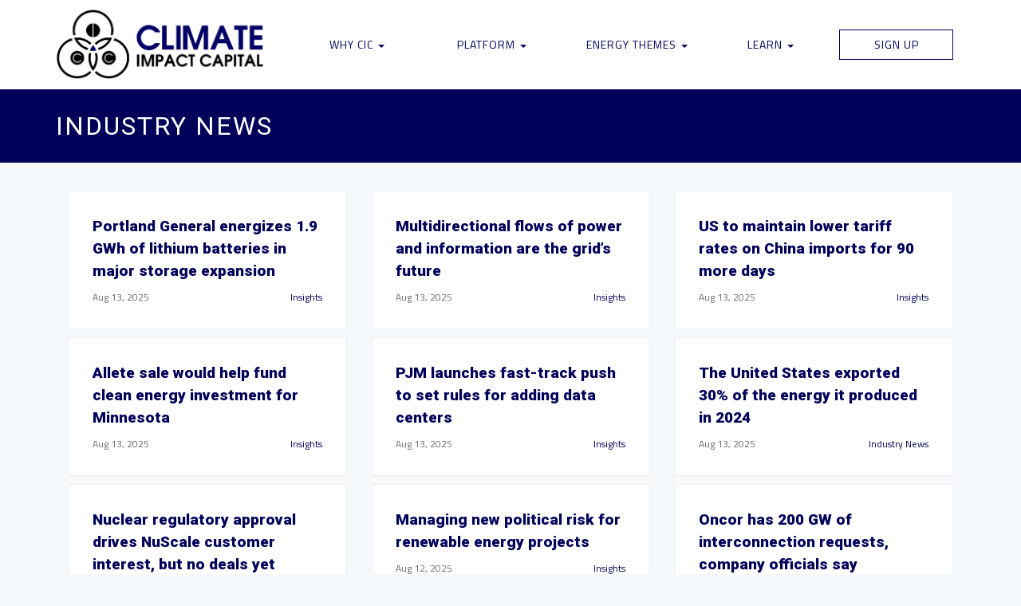

--- FILE ---
content_type: text/html; charset=UTF-8
request_url: https://climateimpactcapital.com/news/
body_size: 13692
content:
<!DOCTYPE html>
<!--[if IE 6]>
<html id="ie6" lang="en-US">
<![endif]-->
<!--[if IE 7]>
<html id="ie7" lang="en-US">
<![endif]-->
<!--[if IE 8]>
<html id="ie8" lang="en-US">
<![endif]-->
<!--[if !(IE 6) | !(IE 7) | !(IE 8)  ]><!-->
<html lang="en-US">
<!--<![endif]-->
<head>

<meta charset="UTF-8" />
<meta http-equiv="Content-Type" content="text/html; charset=utf-8" />
<meta name="Robots" content="index,follow,noarchive" /> 
<meta content="" name="keywords" /> 
 
<meta name="title" content="<br />
<b>Warning</b>:  Undefined variable $sitename in <b>/srv/users/serverpilot/apps/cic/public/wp-content/themes/cic/header.php</b> on line <b>24</b><br />
" />
<meta property="og:title" content="<br />
<b>Warning</b>:  Undefined variable $sitename in <b>/srv/users/serverpilot/apps/cic/public/wp-content/themes/cic/header.php</b> on line <b>25</b><br />
" /> 
<meta property="og:type" content="Website" /> 
<meta property="og:image" content="https://climateimpactcapital.com/wp-content/themes/cic/assets/favicon.jpg" /> 
<link rel="shortcut icon" href="https://climateimpactcapital.com/wp-content/themes/cic/assets/favicon.ico" type="image/x-icon" />
<meta name="viewport" content="width=device-width, initial-scale=1.0">
<meta name="apple-mobile-web-app-capable" content="yes" />

<link href="https://fonts.googleapis.com/css?family=Roboto:400,900|Titillium+Web:200,400,400i,700,700i&display=swap" rel="stylesheet"> 
<link rel="stylesheet" href="https://use.fontawesome.com/releases/v5.3.1/css/all.css" integrity="sha384-mzrmE5qonljUremFsqc01SB46JvROS7bZs3IO2EmfFsd15uHvIt+Y8vEf7N7fWAU" crossorigin="anonymous">
<link rel="stylesheet" href="https://use.fontawesome.com/releases/v5.3.1/css/all.css">
<link rel="stylesheet" href="https://use.fontawesome.com/releases/v5.3.1/css/v4-shims.css">
    
<title>Industry News - Climate Impact Capital</title>

<link rel="pingback" href="https://climateimpactcapital.com/xmlrpc.php" />
<!--[if lt IE 9]>
<script src="https://climateimpactcapital.com/wp-content/themes/twentysixteen/js/html5.js" type="text/javascript"></script>
<![endif]-->
<script>
(function(html){html.className = html.className.replace(/\bno-js\b/,'js')})(document.documentElement);
//# sourceURL=twentysixteen_javascript_detection
</script>
<meta name='robots' content='index, follow, max-image-preview:large, max-snippet:-1, max-video-preview:-1' />

	<!-- This site is optimized with the Yoast SEO plugin v26.8 - https://yoast.com/product/yoast-seo-wordpress/ -->
	<title>Industry News - Climate Impact Capital</title>
	<link rel="canonical" href="https://climateimpactcapital.com/news/" />
	<meta property="og:locale" content="en_US" />
	<meta property="og:type" content="article" />
	<meta property="og:title" content="Industry News - Climate Impact Capital" />
	<meta property="og:url" content="https://climateimpactcapital.com/news/" />
	<meta property="og:site_name" content="Climate Impact Capital" />
	<meta property="article:publisher" content="https://www.facebook.com/ClimateImpactCapital" />
	<meta property="article:modified_time" content="2016-08-29T14:39:10+00:00" />
	<meta name="twitter:card" content="summary_large_image" />
	<meta name="twitter:site" content="@cicinvest" />
	<script type="application/ld+json" class="yoast-schema-graph">{"@context":"https://schema.org","@graph":[{"@type":"WebPage","@id":"https://climateimpactcapital.com/news/","url":"https://climateimpactcapital.com/news/","name":"Industry News - Climate Impact Capital","isPartOf":{"@id":"https://climateimpactcapital.com/#website"},"datePublished":"2016-04-23T14:37:28+00:00","dateModified":"2016-08-29T14:39:10+00:00","breadcrumb":{"@id":"https://climateimpactcapital.com/news/#breadcrumb"},"inLanguage":"en-US","potentialAction":[{"@type":"ReadAction","target":["https://climateimpactcapital.com/news/"]}]},{"@type":"BreadcrumbList","@id":"https://climateimpactcapital.com/news/#breadcrumb","itemListElement":[{"@type":"ListItem","position":1,"name":"Home","item":"https://climateimpactcapital.com/"},{"@type":"ListItem","position":2,"name":"Industry News"}]},{"@type":"WebSite","@id":"https://climateimpactcapital.com/#website","url":"https://climateimpactcapital.com/","name":"Climate Impact Capital (CIC)","description":"The Next Generation of Impact Investing","publisher":{"@id":"https://climateimpactcapital.com/#organization"},"potentialAction":[{"@type":"SearchAction","target":{"@type":"EntryPoint","urlTemplate":"https://climateimpactcapital.com/?s={search_term_string}"},"query-input":{"@type":"PropertyValueSpecification","valueRequired":true,"valueName":"search_term_string"}}],"inLanguage":"en-US"},{"@type":"Organization","@id":"https://climateimpactcapital.com/#organization","name":"Climate Impact Capital, LLC","url":"https://climateimpactcapital.com/","logo":{"@type":"ImageObject","inLanguage":"en-US","@id":"https://climateimpactcapital.com/#/schema/logo/image/","url":"https://i0.wp.com/climateimpactcapital.com/wp-content/uploads/2020/05/cropped-CIC-Logo-Only.jpg?fit=512%2C512&ssl=1","contentUrl":"https://i0.wp.com/climateimpactcapital.com/wp-content/uploads/2020/05/cropped-CIC-Logo-Only.jpg?fit=512%2C512&ssl=1","width":512,"height":512,"caption":"Climate Impact Capital, LLC"},"image":{"@id":"https://climateimpactcapital.com/#/schema/logo/image/"},"sameAs":["https://www.facebook.com/ClimateImpactCapital","https://x.com/cicinvest","https://www.instagram.com/climateimpactcapital/","https://www.linkedin.com/company/climateimpactcapital","https://www.youtube.com/channel/UCoCB1yUBY6_RNeF42kR1oGg"]}]}</script>
	<!-- / Yoast SEO plugin. -->


<link rel='dns-prefetch' href='//stats.wp.com' />
<link rel='preconnect' href='//i0.wp.com' />
<link rel='preconnect' href='//c0.wp.com' />
<link rel="alternate" type="application/rss+xml" title="Climate Impact Capital &raquo; Feed" href="https://climateimpactcapital.com/feed/" />
<link rel="alternate" type="application/rss+xml" title="Climate Impact Capital &raquo; Comments Feed" href="https://climateimpactcapital.com/comments/feed/" />
<link rel="alternate" title="oEmbed (JSON)" type="application/json+oembed" href="https://climateimpactcapital.com/wp-json/oembed/1.0/embed?url=https%3A%2F%2Fclimateimpactcapital.com%2Fnews%2F" />
<link rel="alternate" title="oEmbed (XML)" type="text/xml+oembed" href="https://climateimpactcapital.com/wp-json/oembed/1.0/embed?url=https%3A%2F%2Fclimateimpactcapital.com%2Fnews%2F&#038;format=xml" />
<style id='wp-img-auto-sizes-contain-inline-css'>
img:is([sizes=auto i],[sizes^="auto," i]){contain-intrinsic-size:3000px 1500px}
/*# sourceURL=wp-img-auto-sizes-contain-inline-css */
</style>
<link rel='stylesheet' id='twentysixteen-jetpack-css' href='https://c0.wp.com/p/jetpack/15.4/modules/theme-tools/compat/twentysixteen.css' media='all' />
<style id='wp-emoji-styles-inline-css'>

	img.wp-smiley, img.emoji {
		display: inline !important;
		border: none !important;
		box-shadow: none !important;
		height: 1em !important;
		width: 1em !important;
		margin: 0 0.07em !important;
		vertical-align: -0.1em !important;
		background: none !important;
		padding: 0 !important;
	}
/*# sourceURL=wp-emoji-styles-inline-css */
</style>
<style id='wp-block-library-inline-css'>
:root{--wp-block-synced-color:#7a00df;--wp-block-synced-color--rgb:122,0,223;--wp-bound-block-color:var(--wp-block-synced-color);--wp-editor-canvas-background:#ddd;--wp-admin-theme-color:#007cba;--wp-admin-theme-color--rgb:0,124,186;--wp-admin-theme-color-darker-10:#006ba1;--wp-admin-theme-color-darker-10--rgb:0,107,160.5;--wp-admin-theme-color-darker-20:#005a87;--wp-admin-theme-color-darker-20--rgb:0,90,135;--wp-admin-border-width-focus:2px}@media (min-resolution:192dpi){:root{--wp-admin-border-width-focus:1.5px}}.wp-element-button{cursor:pointer}:root .has-very-light-gray-background-color{background-color:#eee}:root .has-very-dark-gray-background-color{background-color:#313131}:root .has-very-light-gray-color{color:#eee}:root .has-very-dark-gray-color{color:#313131}:root .has-vivid-green-cyan-to-vivid-cyan-blue-gradient-background{background:linear-gradient(135deg,#00d084,#0693e3)}:root .has-purple-crush-gradient-background{background:linear-gradient(135deg,#34e2e4,#4721fb 50%,#ab1dfe)}:root .has-hazy-dawn-gradient-background{background:linear-gradient(135deg,#faaca8,#dad0ec)}:root .has-subdued-olive-gradient-background{background:linear-gradient(135deg,#fafae1,#67a671)}:root .has-atomic-cream-gradient-background{background:linear-gradient(135deg,#fdd79a,#004a59)}:root .has-nightshade-gradient-background{background:linear-gradient(135deg,#330968,#31cdcf)}:root .has-midnight-gradient-background{background:linear-gradient(135deg,#020381,#2874fc)}:root{--wp--preset--font-size--normal:16px;--wp--preset--font-size--huge:42px}.has-regular-font-size{font-size:1em}.has-larger-font-size{font-size:2.625em}.has-normal-font-size{font-size:var(--wp--preset--font-size--normal)}.has-huge-font-size{font-size:var(--wp--preset--font-size--huge)}.has-text-align-center{text-align:center}.has-text-align-left{text-align:left}.has-text-align-right{text-align:right}.has-fit-text{white-space:nowrap!important}#end-resizable-editor-section{display:none}.aligncenter{clear:both}.items-justified-left{justify-content:flex-start}.items-justified-center{justify-content:center}.items-justified-right{justify-content:flex-end}.items-justified-space-between{justify-content:space-between}.screen-reader-text{border:0;clip-path:inset(50%);height:1px;margin:-1px;overflow:hidden;padding:0;position:absolute;width:1px;word-wrap:normal!important}.screen-reader-text:focus{background-color:#ddd;clip-path:none;color:#444;display:block;font-size:1em;height:auto;left:5px;line-height:normal;padding:15px 23px 14px;text-decoration:none;top:5px;width:auto;z-index:100000}html :where(.has-border-color){border-style:solid}html :where([style*=border-top-color]){border-top-style:solid}html :where([style*=border-right-color]){border-right-style:solid}html :where([style*=border-bottom-color]){border-bottom-style:solid}html :where([style*=border-left-color]){border-left-style:solid}html :where([style*=border-width]){border-style:solid}html :where([style*=border-top-width]){border-top-style:solid}html :where([style*=border-right-width]){border-right-style:solid}html :where([style*=border-bottom-width]){border-bottom-style:solid}html :where([style*=border-left-width]){border-left-style:solid}html :where(img[class*=wp-image-]){height:auto;max-width:100%}:where(figure){margin:0 0 1em}html :where(.is-position-sticky){--wp-admin--admin-bar--position-offset:var(--wp-admin--admin-bar--height,0px)}@media screen and (max-width:600px){html :where(.is-position-sticky){--wp-admin--admin-bar--position-offset:0px}}

/*# sourceURL=wp-block-library-inline-css */
</style><style id='global-styles-inline-css'>
:root{--wp--preset--aspect-ratio--square: 1;--wp--preset--aspect-ratio--4-3: 4/3;--wp--preset--aspect-ratio--3-4: 3/4;--wp--preset--aspect-ratio--3-2: 3/2;--wp--preset--aspect-ratio--2-3: 2/3;--wp--preset--aspect-ratio--16-9: 16/9;--wp--preset--aspect-ratio--9-16: 9/16;--wp--preset--color--black: #000000;--wp--preset--color--cyan-bluish-gray: #abb8c3;--wp--preset--color--white: #fff;--wp--preset--color--pale-pink: #f78da7;--wp--preset--color--vivid-red: #cf2e2e;--wp--preset--color--luminous-vivid-orange: #ff6900;--wp--preset--color--luminous-vivid-amber: #fcb900;--wp--preset--color--light-green-cyan: #7bdcb5;--wp--preset--color--vivid-green-cyan: #00d084;--wp--preset--color--pale-cyan-blue: #8ed1fc;--wp--preset--color--vivid-cyan-blue: #0693e3;--wp--preset--color--vivid-purple: #9b51e0;--wp--preset--color--dark-gray: #1a1a1a;--wp--preset--color--medium-gray: #686868;--wp--preset--color--light-gray: #e5e5e5;--wp--preset--color--blue-gray: #4d545c;--wp--preset--color--bright-blue: #007acc;--wp--preset--color--light-blue: #9adffd;--wp--preset--color--dark-brown: #402b30;--wp--preset--color--medium-brown: #774e24;--wp--preset--color--dark-red: #640c1f;--wp--preset--color--bright-red: #ff675f;--wp--preset--color--yellow: #ffef8e;--wp--preset--gradient--vivid-cyan-blue-to-vivid-purple: linear-gradient(135deg,rgb(6,147,227) 0%,rgb(155,81,224) 100%);--wp--preset--gradient--light-green-cyan-to-vivid-green-cyan: linear-gradient(135deg,rgb(122,220,180) 0%,rgb(0,208,130) 100%);--wp--preset--gradient--luminous-vivid-amber-to-luminous-vivid-orange: linear-gradient(135deg,rgb(252,185,0) 0%,rgb(255,105,0) 100%);--wp--preset--gradient--luminous-vivid-orange-to-vivid-red: linear-gradient(135deg,rgb(255,105,0) 0%,rgb(207,46,46) 100%);--wp--preset--gradient--very-light-gray-to-cyan-bluish-gray: linear-gradient(135deg,rgb(238,238,238) 0%,rgb(169,184,195) 100%);--wp--preset--gradient--cool-to-warm-spectrum: linear-gradient(135deg,rgb(74,234,220) 0%,rgb(151,120,209) 20%,rgb(207,42,186) 40%,rgb(238,44,130) 60%,rgb(251,105,98) 80%,rgb(254,248,76) 100%);--wp--preset--gradient--blush-light-purple: linear-gradient(135deg,rgb(255,206,236) 0%,rgb(152,150,240) 100%);--wp--preset--gradient--blush-bordeaux: linear-gradient(135deg,rgb(254,205,165) 0%,rgb(254,45,45) 50%,rgb(107,0,62) 100%);--wp--preset--gradient--luminous-dusk: linear-gradient(135deg,rgb(255,203,112) 0%,rgb(199,81,192) 50%,rgb(65,88,208) 100%);--wp--preset--gradient--pale-ocean: linear-gradient(135deg,rgb(255,245,203) 0%,rgb(182,227,212) 50%,rgb(51,167,181) 100%);--wp--preset--gradient--electric-grass: linear-gradient(135deg,rgb(202,248,128) 0%,rgb(113,206,126) 100%);--wp--preset--gradient--midnight: linear-gradient(135deg,rgb(2,3,129) 0%,rgb(40,116,252) 100%);--wp--preset--font-size--small: 13px;--wp--preset--font-size--medium: 20px;--wp--preset--font-size--large: 36px;--wp--preset--font-size--x-large: 42px;--wp--preset--spacing--20: 0.44rem;--wp--preset--spacing--30: 0.67rem;--wp--preset--spacing--40: 1rem;--wp--preset--spacing--50: 1.5rem;--wp--preset--spacing--60: 2.25rem;--wp--preset--spacing--70: 3.38rem;--wp--preset--spacing--80: 5.06rem;--wp--preset--shadow--natural: 6px 6px 9px rgba(0, 0, 0, 0.2);--wp--preset--shadow--deep: 12px 12px 50px rgba(0, 0, 0, 0.4);--wp--preset--shadow--sharp: 6px 6px 0px rgba(0, 0, 0, 0.2);--wp--preset--shadow--outlined: 6px 6px 0px -3px rgb(255, 255, 255), 6px 6px rgb(0, 0, 0);--wp--preset--shadow--crisp: 6px 6px 0px rgb(0, 0, 0);}:where(.is-layout-flex){gap: 0.5em;}:where(.is-layout-grid){gap: 0.5em;}body .is-layout-flex{display: flex;}.is-layout-flex{flex-wrap: wrap;align-items: center;}.is-layout-flex > :is(*, div){margin: 0;}body .is-layout-grid{display: grid;}.is-layout-grid > :is(*, div){margin: 0;}:where(.wp-block-columns.is-layout-flex){gap: 2em;}:where(.wp-block-columns.is-layout-grid){gap: 2em;}:where(.wp-block-post-template.is-layout-flex){gap: 1.25em;}:where(.wp-block-post-template.is-layout-grid){gap: 1.25em;}.has-black-color{color: var(--wp--preset--color--black) !important;}.has-cyan-bluish-gray-color{color: var(--wp--preset--color--cyan-bluish-gray) !important;}.has-white-color{color: var(--wp--preset--color--white) !important;}.has-pale-pink-color{color: var(--wp--preset--color--pale-pink) !important;}.has-vivid-red-color{color: var(--wp--preset--color--vivid-red) !important;}.has-luminous-vivid-orange-color{color: var(--wp--preset--color--luminous-vivid-orange) !important;}.has-luminous-vivid-amber-color{color: var(--wp--preset--color--luminous-vivid-amber) !important;}.has-light-green-cyan-color{color: var(--wp--preset--color--light-green-cyan) !important;}.has-vivid-green-cyan-color{color: var(--wp--preset--color--vivid-green-cyan) !important;}.has-pale-cyan-blue-color{color: var(--wp--preset--color--pale-cyan-blue) !important;}.has-vivid-cyan-blue-color{color: var(--wp--preset--color--vivid-cyan-blue) !important;}.has-vivid-purple-color{color: var(--wp--preset--color--vivid-purple) !important;}.has-black-background-color{background-color: var(--wp--preset--color--black) !important;}.has-cyan-bluish-gray-background-color{background-color: var(--wp--preset--color--cyan-bluish-gray) !important;}.has-white-background-color{background-color: var(--wp--preset--color--white) !important;}.has-pale-pink-background-color{background-color: var(--wp--preset--color--pale-pink) !important;}.has-vivid-red-background-color{background-color: var(--wp--preset--color--vivid-red) !important;}.has-luminous-vivid-orange-background-color{background-color: var(--wp--preset--color--luminous-vivid-orange) !important;}.has-luminous-vivid-amber-background-color{background-color: var(--wp--preset--color--luminous-vivid-amber) !important;}.has-light-green-cyan-background-color{background-color: var(--wp--preset--color--light-green-cyan) !important;}.has-vivid-green-cyan-background-color{background-color: var(--wp--preset--color--vivid-green-cyan) !important;}.has-pale-cyan-blue-background-color{background-color: var(--wp--preset--color--pale-cyan-blue) !important;}.has-vivid-cyan-blue-background-color{background-color: var(--wp--preset--color--vivid-cyan-blue) !important;}.has-vivid-purple-background-color{background-color: var(--wp--preset--color--vivid-purple) !important;}.has-black-border-color{border-color: var(--wp--preset--color--black) !important;}.has-cyan-bluish-gray-border-color{border-color: var(--wp--preset--color--cyan-bluish-gray) !important;}.has-white-border-color{border-color: var(--wp--preset--color--white) !important;}.has-pale-pink-border-color{border-color: var(--wp--preset--color--pale-pink) !important;}.has-vivid-red-border-color{border-color: var(--wp--preset--color--vivid-red) !important;}.has-luminous-vivid-orange-border-color{border-color: var(--wp--preset--color--luminous-vivid-orange) !important;}.has-luminous-vivid-amber-border-color{border-color: var(--wp--preset--color--luminous-vivid-amber) !important;}.has-light-green-cyan-border-color{border-color: var(--wp--preset--color--light-green-cyan) !important;}.has-vivid-green-cyan-border-color{border-color: var(--wp--preset--color--vivid-green-cyan) !important;}.has-pale-cyan-blue-border-color{border-color: var(--wp--preset--color--pale-cyan-blue) !important;}.has-vivid-cyan-blue-border-color{border-color: var(--wp--preset--color--vivid-cyan-blue) !important;}.has-vivid-purple-border-color{border-color: var(--wp--preset--color--vivid-purple) !important;}.has-vivid-cyan-blue-to-vivid-purple-gradient-background{background: var(--wp--preset--gradient--vivid-cyan-blue-to-vivid-purple) !important;}.has-light-green-cyan-to-vivid-green-cyan-gradient-background{background: var(--wp--preset--gradient--light-green-cyan-to-vivid-green-cyan) !important;}.has-luminous-vivid-amber-to-luminous-vivid-orange-gradient-background{background: var(--wp--preset--gradient--luminous-vivid-amber-to-luminous-vivid-orange) !important;}.has-luminous-vivid-orange-to-vivid-red-gradient-background{background: var(--wp--preset--gradient--luminous-vivid-orange-to-vivid-red) !important;}.has-very-light-gray-to-cyan-bluish-gray-gradient-background{background: var(--wp--preset--gradient--very-light-gray-to-cyan-bluish-gray) !important;}.has-cool-to-warm-spectrum-gradient-background{background: var(--wp--preset--gradient--cool-to-warm-spectrum) !important;}.has-blush-light-purple-gradient-background{background: var(--wp--preset--gradient--blush-light-purple) !important;}.has-blush-bordeaux-gradient-background{background: var(--wp--preset--gradient--blush-bordeaux) !important;}.has-luminous-dusk-gradient-background{background: var(--wp--preset--gradient--luminous-dusk) !important;}.has-pale-ocean-gradient-background{background: var(--wp--preset--gradient--pale-ocean) !important;}.has-electric-grass-gradient-background{background: var(--wp--preset--gradient--electric-grass) !important;}.has-midnight-gradient-background{background: var(--wp--preset--gradient--midnight) !important;}.has-small-font-size{font-size: var(--wp--preset--font-size--small) !important;}.has-medium-font-size{font-size: var(--wp--preset--font-size--medium) !important;}.has-large-font-size{font-size: var(--wp--preset--font-size--large) !important;}.has-x-large-font-size{font-size: var(--wp--preset--font-size--x-large) !important;}
/*# sourceURL=global-styles-inline-css */
</style>

<style id='classic-theme-styles-inline-css'>
/*! This file is auto-generated */
.wp-block-button__link{color:#fff;background-color:#32373c;border-radius:9999px;box-shadow:none;text-decoration:none;padding:calc(.667em + 2px) calc(1.333em + 2px);font-size:1.125em}.wp-block-file__button{background:#32373c;color:#fff;text-decoration:none}
/*# sourceURL=/wp-includes/css/classic-themes.min.css */
</style>
<link rel='stylesheet' id='twentysixteen-fonts-css' href='https://climateimpactcapital.com/wp-content/themes/twentysixteen/fonts/merriweather-plus-montserrat-plus-inconsolata.css?ver=20230328' media='all' />
<link rel='stylesheet' id='genericons-css' href='https://c0.wp.com/p/jetpack/15.4/_inc/genericons/genericons/genericons.css' media='all' />
<link rel='stylesheet' id='twentysixteen-style-css' href='https://climateimpactcapital.com/wp-content/themes/cic/style.css?ver=20251202' media='all' />
<link rel='stylesheet' id='twentysixteen-block-style-css' href='https://climateimpactcapital.com/wp-content/themes/twentysixteen/css/blocks.css?ver=20240817' media='all' />
<script src="https://c0.wp.com/c/6.9/wp-includes/js/jquery/jquery.min.js" id="jquery-core-js"></script>
<script src="https://c0.wp.com/c/6.9/wp-includes/js/jquery/jquery-migrate.min.js" id="jquery-migrate-js"></script>
<script id="twentysixteen-script-js-extra">
var screenReaderText = {"expand":"expand child menu","collapse":"collapse child menu"};
//# sourceURL=twentysixteen-script-js-extra
</script>
<script src="https://climateimpactcapital.com/wp-content/themes/twentysixteen/js/functions.js?ver=20230629" id="twentysixteen-script-js" defer data-wp-strategy="defer"></script>
<link rel="https://api.w.org/" href="https://climateimpactcapital.com/wp-json/" /><link rel="alternate" title="JSON" type="application/json" href="https://climateimpactcapital.com/wp-json/wp/v2/pages/29" /><link rel="EditURI" type="application/rsd+xml" title="RSD" href="https://climateimpactcapital.com/xmlrpc.php?rsd" />
<meta name="generator" content="WordPress 6.9" />
<link rel='shortlink' href='https://climateimpactcapital.com/?p=29' />
<script>document.documentElement.className += " js";</script>
	<style>img#wpstats{display:none}</style>
		<link rel="icon" href="https://i0.wp.com/climateimpactcapital.com/wp-content/uploads/2020/05/cropped-CIC-Logo-Only.jpg?fit=32%2C32&#038;ssl=1" sizes="32x32" />
<link rel="icon" href="https://i0.wp.com/climateimpactcapital.com/wp-content/uploads/2020/05/cropped-CIC-Logo-Only.jpg?fit=192%2C192&#038;ssl=1" sizes="192x192" />
<link rel="apple-touch-icon" href="https://i0.wp.com/climateimpactcapital.com/wp-content/uploads/2020/05/cropped-CIC-Logo-Only.jpg?fit=180%2C180&#038;ssl=1" />
<meta name="msapplication-TileImage" content="https://i0.wp.com/climateimpactcapital.com/wp-content/uploads/2020/05/cropped-CIC-Logo-Only.jpg?fit=270%2C270&#038;ssl=1" />
		<style id="wp-custom-css">
			.frm_hidden, .frm_screen_reader, .frm_verify {display: none;}

.bizplan-nav .navbar .nav .more-indicator {display: block !important;}

.with_frm_style .frm_form_field.newline {clear: both !important}		</style>
		
<link rel="stylesheet" href="https://climateimpactcapital.com/wp-content/themes/cic/lib/css/local.css?ver=1.1.5" media="all">
<script async src="https://www.googletagmanager.com/gtag/js?id=UA-83951572-1"></script>
<script>
  window.dataLayer = window.dataLayer || [];
  function gtag(){dataLayer.push(arguments);}
  gtag('js', new Date());
 
  gtag('config', 'UA-83951572-1');
</script>
</head>

<body class="wp-singular page-template page-template-page-news page-template-page-news-php page page-id-29 wp-embed-responsive wp-theme-twentysixteen wp-child-theme-cic inner-page page-news news group-blog no-sidebar">
	<div class="pageWrapper">
		<div id="page" class="">
			<header role="banner" class="sticky-header">
				<hgroup class="top-menu">
					<div class="container">
						<div class="row">
							<div class="rm-table">
								<div class="rm-table-row">
									<div class="col-md-3 col-xs-4">
										<a class="sitelogo" href="https://climateimpactcapital.com/" title="Climate Impact Capital">
											<img class="home" src="https://climateimpactcapital.com/wp-content/uploads/2020/02/cic-logo-white.png" alt="Climate Impact Capital" title="Climate Impact Capital" />
											<img class="home-alt" src="https://climateimpactcapital.com/wp-content/themes/cic/assets/images/cic-logo.png" alt="Climate Impact Capital" title="Climate Impact Capital" />
										</a>
									</div>
									<div class="col-md-9 col-xs-8">									
										<div class="nav-menu">
											<div class="container-fluid">
												<nav class="navbar navbar-default" role="navigation">
													<div class="inner">
														<div class="navbar-header">
															<button class="navbar-toggle" type="button" data-toggle="collapse" data-target=".navbar-collapse">
																<span class="sr-only">Toggle navigation</span>
																<span class="icon-bar"></span>
																<span class="icon-bar"></span>
																<span class="icon-bar"></span>
															</button>
														</div>
														<div class="collapse navbar-collapse">
															<ul id="main-nav" class="nav nav-justified">
																<li id="menu-item-2811" class="menu-item menu-item-type-custom menu-item-object-custom menu-item-has-children dropdown menu-item-2811"><a href="#" class="dropdown-toggle" data-toggle="dropdown">Why CIC <b class="caret"></b></a>
<ul class="dropdown-menu">
	<li id="menu-item-149" class="menu-item menu-item-type-post_type menu-item-object-page menu-item-149"><a href="https://climateimpactcapital.com/impact-investing/">Impact Investing</a></li>
	<li id="menu-item-2810" class="menu-item menu-item-type-post_type menu-item-object-page menu-item-2810"><a href="https://climateimpactcapital.com/our-story/">Our Story</a></li>
	<li id="menu-item-52734" class="menu-item menu-item-type-post_type menu-item-object-page menu-item-52734"><a href="https://climateimpactcapital.com/riskframe/">CIC Risk Management Framework</a></li>
	<li id="menu-item-2809" class="menu-item menu-item-type-post_type menu-item-object-page menu-item-2809"><a href="https://climateimpactcapital.com/our-team/">Team CIC</a></li>
</ul>
</li>
<li id="menu-item-148" class="menu-item menu-item-type-post_type menu-item-object-page menu-item-has-children dropdown menu-item-148"><a href="https://climateimpactcapital.com/platform/" class="dropdown-toggle" data-toggle="dropdown">Platform <b class="caret"></b></a>
<ul class="dropdown-menu">
	<li id="menu-item-52727" class="menu-item menu-item-type-post_type menu-item-object-page menu-item-52727"><a href="https://climateimpactcapital.com/venture-as-a-service/">Venture as a Service</a></li>
	<li id="menu-item-52726" class="menu-item menu-item-type-post_type menu-item-object-page menu-item-52726"><a href="https://climateimpactcapital.com/cic-spv-framework/">CIC SPV Framework</a></li>
	<li id="menu-item-53241" class="menu-item menu-item-type-post_type menu-item-object-page menu-item-53241"><a href="https://climateimpactcapital.com/platform/cic-portfolio/">CIC Portfolio</a></li>
	<li id="menu-item-52728" class="menu-item menu-item-type-post_type menu-item-object-page menu-item-52728"><a href="https://climateimpactcapital.com/platform/cic-energy/">CIC Energy</a></li>
</ul>
</li>
<li id="menu-item-47045" class="menu-item menu-item-type-post_type menu-item-object-page menu-item-has-children dropdown menu-item-47045"><a href="https://climateimpactcapital.com/opportunities/" class="dropdown-toggle" data-toggle="dropdown">Energy Themes <b class="caret"></b></a>
<ul class="dropdown-menu">
	<li id="menu-item-47060" class="menu-item menu-item-type-post_type menu-item-object-page menu-item-47060"><a href="https://climateimpactcapital.com/opportunities/oil-gas/">Oil &#038; Gas</a></li>
	<li id="menu-item-47059" class="menu-item menu-item-type-post_type menu-item-object-page menu-item-47059"><a href="https://climateimpactcapital.com/opportunities/power-utilities/">Power &#038; Utilities</a></li>
</ul>
</li>
<li id="menu-item-184" class="menu-item menu-item-type-post_type menu-item-object-page current-menu-ancestor current-menu-parent current_page_parent current_page_ancestor menu-item-has-children dropdown active menu-item-184"><a href="https://climateimpactcapital.com/learn/" class="dropdown-toggle" data-toggle="dropdown">Learn <b class="caret"></b></a>
<ul class="dropdown-menu">
	<li id="menu-item-49089" class="menu-item menu-item-type-custom menu-item-object-custom menu-item-49089"><a href="https://climateimpactcapital.com/cic-media/">Media</a></li>
	<li id="menu-item-187" class="menu-item menu-item-type-post_type menu-item-object-page menu-item-187"><a href="https://climateimpactcapital.com/learn/articles/">CIC Insights</a></li>
	<li id="menu-item-709" class="menu-item menu-item-type-post_type menu-item-object-page current-menu-item page_item page-item-29 current_page_item active menu-item-709"><a href="https://climateimpactcapital.com/news/">Industry News</a></li>
</ul>
</li>
<li id="menu-item-150" class="boxed insights-modal menu-item menu-item-type-custom menu-item-object-custom menu-item-150"><a title="Signup for Digitech Insights" href="#">Sign Up</a></li>
															</ul>
														</div><!--/.nav-collapse -->
													</div>
												</nav>
											</div>
										</div>
									</div>
								</div>
							</div>
						</div>
					</div>
				</hgroup>
			</header><!-- #branding -->
						<div id="main" class="page">
							<div class="content-wrapper">

<div id="main-content" class="main-content">
	<header class="page-header">
		<div class="container">
			<h1 class="entry-title">Industry News</h1>
		</div>
	</header>

	<div id="primary" class="container">
		<div id="content" class="news-content" role="main">
			<div class="row">
            <div class="col-md-4">
    <div class="card newsitem">
        <article id="post-56913" class="post-56913 newsfeed type-newsfeed status-publish hentry category-insights insights">
            <div class="post-content">
                <header class="entry-header">
                    <h1 class="entry-title"><a href="https://climateimpactcapital.com/newsfeed/portland-general-energizes-1-9-gwh-of-lithium-batteries-in-major-storage-expansion/" rel="bookmark">Portland General energizes 1.9 GWh of lithium batteries in major storage expansion</a></h1>                </header><!-- .entry-header -->
                <div class="entry-content">
                    <div>
<figure>
<div></div>
</figure>
<p>The Seaside, Sundial and Constable battery projects bring the Oregon utility’s large-scale storage capacity from 17 MW to 492 MW.</p>
</div>
                </div><!-- .entry-content -->
                <footer class="news-footer">
                    <div class="entry-meta">
                        <span class="dated-posted">Aug 13, 2025</span>
                                                <span class="cat-links"><a href="https://climateimpactcapital.com/category/insights/" rel="category tag">Insights</a></span>
                                            </div>
                </footer>
            </div>
        </article><!-- #post-## -->
    </div>
</div><div class="col-md-4">
    <div class="card newsitem">
        <article id="post-56912" class="post-56912 newsfeed type-newsfeed status-publish hentry category-insights insights">
            <div class="post-content">
                <header class="entry-header">
                    <h1 class="entry-title"><a href="https://climateimpactcapital.com/newsfeed/multidirectional-flows-of-power-and-information-are-the-grids-future/" rel="bookmark">Multidirectional flows of power and information are the grid’s future</a></h1>                </header><!-- .entry-header -->
                <div class="entry-content">
                    <div>
<figure>
<div></div>
</figure>
<p>In the frenzy to meet rising energy demand, utilities and others often overlook the value of power system innovations, industry participants say.</p>
</div>
                </div><!-- .entry-content -->
                <footer class="news-footer">
                    <div class="entry-meta">
                        <span class="dated-posted">Aug 13, 2025</span>
                                                <span class="cat-links"><a href="https://climateimpactcapital.com/category/insights/" rel="category tag">Insights</a></span>
                                            </div>
                </footer>
            </div>
        </article><!-- #post-## -->
    </div>
</div><div class="col-md-4">
    <div class="card newsitem">
        <article id="post-56911" class="post-56911 newsfeed type-newsfeed status-publish hentry category-insights insights">
            <div class="post-content">
                <header class="entry-header">
                    <h1 class="entry-title"><a href="https://climateimpactcapital.com/newsfeed/us-to-maintain-lower-tariff-rates-on-china-imports-for-90-more-days/" rel="bookmark">US to maintain lower tariff rates on China imports for 90 more days</a></h1>                </header><!-- .entry-header -->
                <div class="entry-content">
                    <div>
<figure>
<div></div>
</figure>
<p>China also extended its suspension of additional retaliatory duties against U.S. goods, maintaining current rates until November.</p>
</div>
                </div><!-- .entry-content -->
                <footer class="news-footer">
                    <div class="entry-meta">
                        <span class="dated-posted">Aug 13, 2025</span>
                                                <span class="cat-links"><a href="https://climateimpactcapital.com/category/insights/" rel="category tag">Insights</a></span>
                                            </div>
                </footer>
            </div>
        </article><!-- #post-## -->
    </div>
</div></div><div class="row"><div class="col-md-4">
    <div class="card newsitem">
        <article id="post-56910" class="post-56910 newsfeed type-newsfeed status-publish hentry category-insights insights">
            <div class="post-content">
                <header class="entry-header">
                    <h1 class="entry-title"><a href="https://climateimpactcapital.com/newsfeed/allete-sale-would-help-fund-clean-energy-investment-for-minnesota/" rel="bookmark">Allete sale would help fund clean energy investment for Minnesota</a></h1>                </header><!-- .entry-header -->
                <div class="entry-content">
                    <div>
<figure>
<div></div>
</figure>
<p>The proposed sale would inject a massive infusion of private capital into Minnesota Power, capital guided by a long-term perspective rather than short-term market pressures.</p>
</div>
                </div><!-- .entry-content -->
                <footer class="news-footer">
                    <div class="entry-meta">
                        <span class="dated-posted">Aug 13, 2025</span>
                                                <span class="cat-links"><a href="https://climateimpactcapital.com/category/insights/" rel="category tag">Insights</a></span>
                                            </div>
                </footer>
            </div>
        </article><!-- #post-## -->
    </div>
</div><div class="col-md-4">
    <div class="card newsitem">
        <article id="post-56909" class="post-56909 newsfeed type-newsfeed status-publish hentry category-insights insights">
            <div class="post-content">
                <header class="entry-header">
                    <h1 class="entry-title"><a href="https://climateimpactcapital.com/newsfeed/pjm-launches-fast-track-push-to-set-rules-for-adding-data-centers/" rel="bookmark">PJM launches fast-track push to set rules for adding data centers</a></h1>                </header><!-- .entry-header -->
                <div class="entry-content">
                    <div>
<figure>
<div></div>
</figure>
<p>Amid surging data center development, PJM stakeholders will explore options for adding large loads to the grid without threatening reliability. PJM aims to file a proposal at FERC by the end of the year.</p>
</div>
                </div><!-- .entry-content -->
                <footer class="news-footer">
                    <div class="entry-meta">
                        <span class="dated-posted">Aug 13, 2025</span>
                                                <span class="cat-links"><a href="https://climateimpactcapital.com/category/insights/" rel="category tag">Insights</a></span>
                                            </div>
                </footer>
            </div>
        </article><!-- #post-## -->
    </div>
</div><div class="col-md-4">
    <div class="card newsitem">
        <article id="post-56908" class="post-56908 newsfeed type-newsfeed status-publish hentry category-industry-news industry-news">
            <div class="post-content">
                <header class="entry-header">
                    <h1 class="entry-title"><a href="https://climateimpactcapital.com/newsfeed/the-united-states-exported-30-of-the-energy-it-produced-in-2024/" rel="bookmark">The United States exported 30% of the energy it produced in 2024</a></h1>                </header><!-- .entry-header -->
                <div class="entry-content">
                    <div>In 2024, the United States exported about 30% of its domestic primary energy production. This percentage has grown considerably in recent decades, according to data in our Monthly Energy Review. Nearly all of the exports were fossil fuels destined for other countries in North America, Europe, or Asia.</div>
                </div><!-- .entry-content -->
                <footer class="news-footer">
                    <div class="entry-meta">
                        <span class="dated-posted">Aug 13, 2025</span>
                                                <span class="cat-links"><a href="https://climateimpactcapital.com/category/industry-news/" rel="category tag">Industry News</a></span>
                                            </div>
                </footer>
            </div>
        </article><!-- #post-## -->
    </div>
</div></div><div class="row"><div class="col-md-4">
    <div class="card newsitem">
        <article id="post-56907" class="post-56907 newsfeed type-newsfeed status-publish hentry category-insights insights">
            <div class="post-content">
                <header class="entry-header">
                    <h1 class="entry-title"><a href="https://climateimpactcapital.com/newsfeed/nuclear-regulatory-approval-drives-nuscale-customer-interest-but-no-deals-yet/" rel="bookmark">Nuclear regulatory approval drives NuScale customer interest, but no deals yet</a></h1>                </header><!-- .entry-header -->
                <div class="entry-content">
                    <div>
<p>Having the only U.S. Nuclear Regulatory Commission-approved small modular reactor, plus broader regulatory tailwinds for nuclear energy, could help NuScale land “hard contracts” by year’s end, company executives said.</p>
</div>
                </div><!-- .entry-content -->
                <footer class="news-footer">
                    <div class="entry-meta">
                        <span class="dated-posted">Aug 12, 2025</span>
                                                <span class="cat-links"><a href="https://climateimpactcapital.com/category/insights/" rel="category tag">Insights</a></span>
                                            </div>
                </footer>
            </div>
        </article><!-- #post-## -->
    </div>
</div><div class="col-md-4">
    <div class="card newsitem">
        <article id="post-56906" class="post-56906 newsfeed type-newsfeed status-publish hentry category-insights insights">
            <div class="post-content">
                <header class="entry-header">
                    <h1 class="entry-title"><a href="https://climateimpactcapital.com/newsfeed/managing-new-political-risk-for-renewable-energy-projects/" rel="bookmark">Managing new political risk for renewable energy projects</a></h1>                </header><!-- .entry-header -->
                <div class="entry-content">
                    <div>
<figure>
<div></div>
</figure>
<p>Clean energy developers face multiple risks from the Trump administration — but there are pathways for easing them.</p>
</div>
                </div><!-- .entry-content -->
                <footer class="news-footer">
                    <div class="entry-meta">
                        <span class="dated-posted">Aug 12, 2025</span>
                                                <span class="cat-links"><a href="https://climateimpactcapital.com/category/insights/" rel="category tag">Insights</a></span>
                                            </div>
                </footer>
            </div>
        </article><!-- #post-## -->
    </div>
</div><div class="col-md-4">
    <div class="card newsitem">
        <article id="post-56905" class="post-56905 newsfeed type-newsfeed status-publish hentry category-insights insights">
            <div class="post-content">
                <header class="entry-header">
                    <h1 class="entry-title"><a href="https://climateimpactcapital.com/newsfeed/oncor-has-200-gw-of-interconnection-requests-company-officials-say/" rel="bookmark">Oncor has 200 GW of interconnection requests, company officials say</a></h1>                </header><!-- .entry-header -->
                <div class="entry-content">
                    <div>
<figure>
<div></div>
</figure>
<p>About 20% of the potential demand has signed contracts or is considered “high-confidence load,” CEO Allen Nye said.</p>
</div>
                </div><!-- .entry-content -->
                <footer class="news-footer">
                    <div class="entry-meta">
                        <span class="dated-posted">Aug 12, 2025</span>
                                                <span class="cat-links"><a href="https://climateimpactcapital.com/category/insights/" rel="category tag">Insights</a></span>
                                            </div>
                </footer>
            </div>
        </article><!-- #post-## -->
    </div>
</div></div><div class="row"><div class="col-md-4">
    <div class="card newsitem">
        <article id="post-56904" class="post-56904 newsfeed type-newsfeed status-publish hentry category-insights insights">
            <div class="post-content">
                <header class="entry-header">
                    <h1 class="entry-title"><a href="https://climateimpactcapital.com/newsfeed/fercs-christie-steps-down-leaving-agency-with-three-members/" rel="bookmark">FERC’s Christie steps down, leaving agency with three members</a></h1>                </header><!-- .entry-header -->
                <div class="entry-content">
                    <div>
<figure>
<div></div>
</figure>
<p>The White House plans to name Commissioner David Rosner, a Democrat, as interim chairman, according to reports. One former FERC official speculated that the administration wants a majority that will support colocating data centers at power plants.</p>
</div>
                </div><!-- .entry-content -->
                <footer class="news-footer">
                    <div class="entry-meta">
                        <span class="dated-posted">Aug 12, 2025</span>
                                                <span class="cat-links"><a href="https://climateimpactcapital.com/category/insights/" rel="category tag">Insights</a></span>
                                            </div>
                </footer>
            </div>
        </article><!-- #post-## -->
    </div>
</div><div class="col-md-4">
    <div class="card newsitem">
        <article id="post-56903" class="post-56903 newsfeed type-newsfeed status-publish hentry category-insights insights">
            <div class="post-content">
                <header class="entry-header">
                    <h1 class="entry-title"><a href="https://climateimpactcapital.com/newsfeed/how-to-avoid-the-utility-software-money-pit/" rel="bookmark">How to avoid the utility software money pit</a></h1>                </header><!-- .entry-header -->
                <div class="entry-content">
                    <div>
<p>Utilities are overspending on software that underdelivers. Learn why flashy DERMS deals fail, and how smarter procurement can protect the grid and ratepayers.</p>
</div>
                </div><!-- .entry-content -->
                <footer class="news-footer">
                    <div class="entry-meta">
                        <span class="dated-posted">Aug 12, 2025</span>
                                                <span class="cat-links"><a href="https://climateimpactcapital.com/category/insights/" rel="category tag">Insights</a></span>
                                            </div>
                </footer>
            </div>
        </article><!-- #post-## -->
    </div>
</div><div class="col-md-4">
    <div class="card newsitem">
        <article id="post-56902" class="post-56902 newsfeed type-newsfeed status-publish hentry category-industry-news industry-news">
            <div class="post-content">
                <header class="entry-header">
                    <h1 class="entry-title"><a href="https://climateimpactcapital.com/newsfeed/five-countries-account-for-71-of-the-worlds-nuclear-generation-capacity/" rel="bookmark">Five countries account for 71% of the world&#8217;s nuclear generation capacity</a></h1>                </header><!-- .entry-header -->
                <div class="entry-content">
                    <div>Five countries account for more than two-thirds of the world&#8217;s total nuclear electricity generation capacity. The United States has the most capacity, followed by France, China, Russia, and South Korea, based on International Atomic Energy Agency (IAEA) data as of June 2025. Globally, 416 nuclear power reactors are operating&#8230;</p>
                </div><!-- .entry-content -->
                <footer class="news-footer">
                    <div class="entry-meta">
                        <span class="dated-posted">Aug 12, 2025</span>
                                                <span class="cat-links"><a href="https://climateimpactcapital.com/category/industry-news/" rel="category tag">Industry News</a></span>
                                            </div>
                </footer>
            </div>
        </article><!-- #post-## -->
    </div>
</div>                </div>
                <div class="row">
                    <div class="col-md-12">
                <nav class="news-nav"><span class="prior"></span><span class="next"><a href="https://climateimpactcapital.com/news/page/2/" >More News <i class="fa fa-chevron-circle-right" aria-hidden="true"></i>
</a></span></nav>                </div>
            </div>
		</div><!-- #content -->
	</div><!-- #primary -->
</div><!-- #main-content -->


                <a class="site-scroll-top" href="#" title="Scroll Up"><span class="glyphicon glyphicon-arrow-up"></span></a>
                </div><!--content-wrapper-->
                <div id="InsightsModal" class="modal fade" tabindex="-1" role="dialog" aria-labelledby="InsightsModelLabel" aria-hidden="true">
					<div class="modal-dialog">
						<div class="modal-content">
							<div class="modal-header">
								<button type="button" class="close" data-dismiss="modal" aria-hidden="true"><i class="fa fa-times-circle" aria-hidden="true"></i></button>
								<h3 id="InsightsModalLabel">Signup for CIC Insights</h3>
								<p><i>CIC Insights, technology investment trends, cutting edge innovations and more…</i></p>
							</div>
							<div class="modal-body"><div class="frm_forms " id="frm_form_8_container" ><form enctype="multipart/form-data" method="post" class="frm-show-form  frm_js_validate  frm_ajax_submit  frm_pro_form " id="form_wvjbt" ><div class="frm_form_fields "><fieldset><legend class="frm_hidden">Insights Subscriptions</legend><div class="frm_fields_container"><input type="hidden" name="frm_action" value="create" /><input type="hidden" name="form_id" value="8" /><input type="hidden" name="frm_hide_fields_8" id="frm_hide_fields_8" value="" /><input type="hidden" name="form_key" value="wvjbt" /><input type="hidden" name="item_meta[0]" value="" /><input type="hidden" id="frm_submit_entry_8" name="frm_submit_entry_8" value="c60d43e7f8" /><input type="hidden" name="_wp_http_referer" value="/news/" /><div id="frm_field_100_container" class="frm_form_field form-field  frm_required_field frm_none_container newline col-md-6"><label for="field_j7jno" class="frm_primary_label">First Name<span class="frm_required"></span></label><input  type="text" id="field_j7jno" name="item_meta[100]" value=""  placeholder="First Name" data-reqmsg="First Name cannot be blank." aria-required="true" data-invmsg="First Name is invalid" aria-invalid="false"   /></div><div id="frm_field_101_container" class="frm_form_field form-field  frm_required_field frm_none_container col-md-6"><label for="field_62s1l" class="frm_primary_label">Last Name<span class="frm_required"></span></label><input  type="text" id="field_62s1l" name="item_meta[101]" value=""  placeholder="Last Name" data-reqmsg="Last Name cannot be blank." aria-required="true" data-invmsg="Last Name is invalid" aria-invalid="false"   /></div><div id="frm_field_103_container" class="frm_form_field form-field  frm_none_container newline col-md-6"><label for="field_fbp9v" class="frm_primary_label">Company Name<span class="frm_required"></span></label><input  type="text" id="field_fbp9v" name="item_meta[103]" value=""  placeholder="Company Name" data-invmsg="Company Name is invalid" aria-invalid="false"   /></div><div id="frm_field_102_container" class="frm_form_field form-field  frm_required_field frm_none_container col-md-6"><label for="field_e7uzy" class="frm_primary_label">Email Address<span class="frm_required"></span></label><input type="email" id="field_e7uzy" name="item_meta[102]" value=""  placeholder="Email Address" data-reqmsg="Email Address cannot be blank." aria-required="true" data-invmsg="Email Address is invalid" aria-invalid="false"  /></div><div id="frm_field_324_container" class="frm_form_field form-field  frm_required_field frm_none_container newline col-md-12"><label for="field_1v4g4" id="field_1v4g4_label" class="frm_primary_label">Human<span class="frm_required">*</span></label><input  type="text" id="field_1v4g4" name="item_meta[324]" value=""  placeholder="Prove your humanity: What is 4 + 8 ?" data-reqmsg="Human cannot be blank." aria-required="true" data-invmsg="Text is invalid" aria-invalid="false"   /></div><input type="hidden" name="item_key" value="" /><div id="frm_field_451_container"><label for="field_21nri"  style="display:none;">If you are human, leave this field blank.</label><input  id="field_21nri" type="text" class="frm_form_field form-field frm_verify" name="item_meta[451]" value=""  style="display:none;" /></div><input name="frm_state" type="hidden" value="ooaXTNVgUNypfganMfIP9wU0kRan3CQDfIJAC9tvUwGRoj93EaAoScqLsgelnTdS" /><div class="frm_submit"><button class="frm_button_submit frm_final_submit btn btn-custom" type="submit"   formnovalidate="formnovalidate">Sign Up</button></div></div></fieldset></div><p style="display: none !important;" class="akismet-fields-container" data-prefix="ak_"><label>&#916;<textarea name="ak_hp_textarea" cols="45" rows="8" maxlength="100"></textarea></label><input type="hidden" id="ak_js_1" name="ak_js" value="62"/><script>document.getElementById( "ak_js_1" ).setAttribute( "value", ( new Date() ).getTime() );</script></p></form></div></div>
							<div class="modal-footer"><p class="copyright">We hate spam. We&#39;ll never do it. We will never sell, rent, or share your information - honest!</p></div>
						</div>
					</div>
				</div>
            </div><!-- #main -->
			<footer id="SiteFooter">
				<section class="footer-wrap">
					<div class="footer-menus">
						<div class="container">
							<div class="row">
								<div class="col-md-2">
									<a class="footer-logo" href="https://climateimpactcapital.com/" title="Climate Impact Capital"><img src="https://climateimpactcapital.com/wp-content/uploads/2020/01/cic-stacked-sm-white.png" alt="Climate Impact Capital" title="Climate Impact Capital" /></a>				
								</div>	
                                <div class="col-md-2 border-left">
									<h3>Impact</h3>
									<div class="menu-learn-footer-container"><ul id="menu-learn-footer" class="footer-menu"><li id="menu-item-46969" class="menu-item menu-item-type-post_type menu-item-object-page menu-item-46969"><a href="https://climateimpactcapital.com/impact-investing/">Impact Investing</a></li>
<li id="menu-item-46971" class="menu-item menu-item-type-post_type menu-item-object-page menu-item-46971"><a href="https://climateimpactcapital.com/venture-as-a-service/">Venture Growth (VaaS)</a></li>
<li id="menu-item-46970" class="menu-item menu-item-type-post_type menu-item-object-page menu-item-46970"><a href="https://climateimpactcapital.com/cic-spv-framework/">CIC SPV Framework</a></li>
</ul></div>								</div>					
								<div class="col-md-2 border-left">
									<h3>Company</h3>
									<div class="menu-company-footer-container"><ul id="menu-company-footer" class="footer-menu"><li id="menu-item-179" class="menu-item menu-item-type-post_type menu-item-object-page menu-item-179"><a href="https://climateimpactcapital.com/our-story/">Our Story</a></li>
<li id="menu-item-178" class="menu-item menu-item-type-post_type menu-item-object-page menu-item-178"><a href="https://climateimpactcapital.com/our-team/">Team CIC</a></li>
<li id="menu-item-47076" class="menu-item menu-item-type-post_type menu-item-object-page menu-item-47076"><a href="https://climateimpactcapital.com/learn/articles/">CIC Insights</a></li>
</ul></div>								</div>					
								<div class="col-md-2 border-left">
									<h3>Growth</h3>
									<div class="menu-capital-footer-container"><ul id="menu-capital-footer" class="footer-menu"><li id="menu-item-175" class="menu-item menu-item-type-post_type menu-item-object-page menu-item-175"><a href="https://climateimpactcapital.com/platform/">Platform</a></li>
<li id="menu-item-47070" class="menu-item menu-item-type-post_type menu-item-object-page menu-item-47070"><a href="https://climateimpactcapital.com/submit-my-plan/funding-application/">Submit Plan</a></li>
<li id="menu-item-46968" class="menu-item menu-item-type-post_type menu-item-object-page menu-item-46968"><a href="https://climateimpactcapital.com/partnerships/">Partnerships</a></li>
</ul></div>								</div>
								<div class="col-md-4 border-left">
                                    <h3>Get In Touch</h3>
                                    <a href="https://climateimpactcapital.com/contact-us" title="Contact CIC">Contact</a>
                                    <div class="social-assets">	<aside class="social-widget">
		<div class="social">
						<div class="social-item"><a class="facebook" href="https://www.facebook.com/climateimpactcapital" title="Like on Facebook" target="_blank"><span class="fa-stack"><i class="fa fa-square-o fa-stack-2x"></i><i class="fa fa-facebook fa-stack-1x"></i></span></a></div>
									<div class="social-item"><a class="twitter" href="https://twitter.com/cicinvest" title="Follow on Twitter" target="_blank"><span class="fa-stack"><i class="fa fa-square-o fa-stack-2x"></i><i class="fa fa-twitter fa-stack-1x"></i></span></a></div>
									<div class="social-item"><a class="instagram" href="https://www.instagram.com/climateimpactcapital" title="Follow on Instagram" target="_blank"><span class="fa-stack"><i class="fa fa-square-o fa-stack-2x"></i><i class="fa fa-instagram fa-stack-1x"></i></span></a></div>
															<div class="social-item"><a class="linkedin" href="https://www.linkedin.com/company/climateimpactcapital" title="Follow on LinkedIn" target="_blank"><span class="fa-stack"><i class="fa fa-square-o fa-stack-2x"></i><i class="fa fa-linkedin fa-stack-1x"></i></span></a></div>
															<div class="social-item"><a class="youtube" href="https://www.youtube.com/channel/UCoCB1yUBY6_RNeF42kR1oGg" title="View Videos on YouTube" target="_blank"><span class="fa-stack"><i class="fa fa-square-o fa-stack-2x"></i><i class="fa fa-youtube fa-stack-1x"></i></span></a></div>
					</div>
	</aside>

	</div></div>
							</div>
						</div>
					</div>
					<div class="footer-legal">
						<div class="container">
							<div class="row">
								<div class="copyright">
									<div class="col-md-12"></div>
								</div>
							</div>
							<div class="row padtop20">
								<div class="copyright">
									<div class="col-md-9 left">&copy; 2026 <a href="https://climateimpactcapital.com/" title="Climate Impact Capital" rel="home">Climate Impact Capital</a>. All rights reserved. Use of this site is subject to our <a href="https://climateimpactcapital.com/privacy-policy" title="View Our Privacy Policy">Privacy Policy</a></div>
									<div class="col-md-3 right"><a href="http://rockmedia.co" title="SmartSite by Rock Media" target="_blank">&copy; 2026 SmartSite by Rock Media</a></div>
								</div>
							</div>
						</div>
					</div>
				</section>
			</footer><!-- #colophon -->
			<script>
				( function() {
					const style = document.createElement( 'style' );
					style.appendChild( document.createTextNode( '#frm_field_451_container {visibility:hidden;overflow:hidden;width:0;height:0;position:absolute;}' ) );
					document.head.appendChild( style );
					document.currentScript?.remove();
				} )();
			</script><script type="speculationrules">
{"prefetch":[{"source":"document","where":{"and":[{"href_matches":"/*"},{"not":{"href_matches":["/wp-*.php","/wp-admin/*","/wp-content/uploads/*","/wp-content/*","/wp-content/plugins/*","/wp-content/themes/cic/*","/wp-content/themes/twentysixteen/*","/*\\?(.+)"]}},{"not":{"selector_matches":"a[rel~=\"nofollow\"]"}},{"not":{"selector_matches":".no-prefetch, .no-prefetch a"}}]},"eagerness":"conservative"}]}
</script>
<script id="jetpack-stats-js-before">
_stq = window._stq || [];
_stq.push([ "view", {"v":"ext","blog":"172800643","post":"29","tz":"-6","srv":"climateimpactcapital.com","j":"1:15.4"} ]);
_stq.push([ "clickTrackerInit", "172800643", "29" ]);
//# sourceURL=jetpack-stats-js-before
</script>
<script src="https://stats.wp.com/e-202604.js" id="jetpack-stats-js" defer data-wp-strategy="defer"></script>
<script defer src="https://climateimpactcapital.com/wp-content/plugins/akismet/_inc/akismet-frontend.js?ver=1762977443" id="akismet-frontend-js"></script>
<script id="formidable-js-extra">
var frm_js = {"ajax_url":"https://climateimpactcapital.com/wp-admin/admin-ajax.php","images_url":"https://climateimpactcapital.com/wp-content/plugins/formidable/images","loading":"Loading\u2026","remove":"Remove","offset":"4","nonce":"816e82009c","id":"ID","no_results":"No results match","file_spam":"That file looks like Spam.","calc_error":"There is an error in the calculation in the field with key","empty_fields":"Please complete the preceding required fields before uploading a file.","focus_first_error":"1","include_alert_role":"1","include_resend_email":""};
var frm_password_checks = {"eight-char":{"label":"Eight characters minimum","regex":"/^.{8,}$/","message":"Passwords require at least 8 characters"},"lowercase":{"label":"One lowercase letter","regex":"#[a-z]+#","message":"Passwords must include at least one lowercase letter"},"uppercase":{"label":"One uppercase letter","regex":"#[A-Z]+#","message":"Passwords must include at least one uppercase letter"},"number":{"label":"One number","regex":"#[0-9]+#","message":"Passwords must include at least one number"},"special-char":{"label":"One special character","regex":"/(?=.*[^a-zA-Z0-9])/","message":"Password is invalid"}};
var frmCheckboxI18n = {"errorMsg":{"min_selections":"This field requires a minimum of %1$d selected options but only %2$d were submitted."}};
//# sourceURL=formidable-js-extra
</script>
<script src="https://climateimpactcapital.com/wp-content/plugins/formidable-pro/js/frm.min.js?ver=6.27-jquery" id="formidable-js"></script>
<script id="formidable-js-after">
window.frm_js.repeaterRowDeleteConfirmation = "Are you sure you want to delete this row?";
window.frm_js.datepickerLibrary = "default";
//# sourceURL=formidable-js-after
</script>
<script id="wp-emoji-settings" type="application/json">
{"baseUrl":"https://s.w.org/images/core/emoji/17.0.2/72x72/","ext":".png","svgUrl":"https://s.w.org/images/core/emoji/17.0.2/svg/","svgExt":".svg","source":{"concatemoji":"https://climateimpactcapital.com/wp-includes/js/wp-emoji-release.min.js?ver=6.9"}}
</script>
<script type="module">
/*! This file is auto-generated */
const a=JSON.parse(document.getElementById("wp-emoji-settings").textContent),o=(window._wpemojiSettings=a,"wpEmojiSettingsSupports"),s=["flag","emoji"];function i(e){try{var t={supportTests:e,timestamp:(new Date).valueOf()};sessionStorage.setItem(o,JSON.stringify(t))}catch(e){}}function c(e,t,n){e.clearRect(0,0,e.canvas.width,e.canvas.height),e.fillText(t,0,0);t=new Uint32Array(e.getImageData(0,0,e.canvas.width,e.canvas.height).data);e.clearRect(0,0,e.canvas.width,e.canvas.height),e.fillText(n,0,0);const a=new Uint32Array(e.getImageData(0,0,e.canvas.width,e.canvas.height).data);return t.every((e,t)=>e===a[t])}function p(e,t){e.clearRect(0,0,e.canvas.width,e.canvas.height),e.fillText(t,0,0);var n=e.getImageData(16,16,1,1);for(let e=0;e<n.data.length;e++)if(0!==n.data[e])return!1;return!0}function u(e,t,n,a){switch(t){case"flag":return n(e,"\ud83c\udff3\ufe0f\u200d\u26a7\ufe0f","\ud83c\udff3\ufe0f\u200b\u26a7\ufe0f")?!1:!n(e,"\ud83c\udde8\ud83c\uddf6","\ud83c\udde8\u200b\ud83c\uddf6")&&!n(e,"\ud83c\udff4\udb40\udc67\udb40\udc62\udb40\udc65\udb40\udc6e\udb40\udc67\udb40\udc7f","\ud83c\udff4\u200b\udb40\udc67\u200b\udb40\udc62\u200b\udb40\udc65\u200b\udb40\udc6e\u200b\udb40\udc67\u200b\udb40\udc7f");case"emoji":return!a(e,"\ud83e\u1fac8")}return!1}function f(e,t,n,a){let r;const o=(r="undefined"!=typeof WorkerGlobalScope&&self instanceof WorkerGlobalScope?new OffscreenCanvas(300,150):document.createElement("canvas")).getContext("2d",{willReadFrequently:!0}),s=(o.textBaseline="top",o.font="600 32px Arial",{});return e.forEach(e=>{s[e]=t(o,e,n,a)}),s}function r(e){var t=document.createElement("script");t.src=e,t.defer=!0,document.head.appendChild(t)}a.supports={everything:!0,everythingExceptFlag:!0},new Promise(t=>{let n=function(){try{var e=JSON.parse(sessionStorage.getItem(o));if("object"==typeof e&&"number"==typeof e.timestamp&&(new Date).valueOf()<e.timestamp+604800&&"object"==typeof e.supportTests)return e.supportTests}catch(e){}return null}();if(!n){if("undefined"!=typeof Worker&&"undefined"!=typeof OffscreenCanvas&&"undefined"!=typeof URL&&URL.createObjectURL&&"undefined"!=typeof Blob)try{var e="postMessage("+f.toString()+"("+[JSON.stringify(s),u.toString(),c.toString(),p.toString()].join(",")+"));",a=new Blob([e],{type:"text/javascript"});const r=new Worker(URL.createObjectURL(a),{name:"wpTestEmojiSupports"});return void(r.onmessage=e=>{i(n=e.data),r.terminate(),t(n)})}catch(e){}i(n=f(s,u,c,p))}t(n)}).then(e=>{for(const n in e)a.supports[n]=e[n],a.supports.everything=a.supports.everything&&a.supports[n],"flag"!==n&&(a.supports.everythingExceptFlag=a.supports.everythingExceptFlag&&a.supports[n]);var t;a.supports.everythingExceptFlag=a.supports.everythingExceptFlag&&!a.supports.flag,a.supports.everything||((t=a.source||{}).concatemoji?r(t.concatemoji):t.wpemoji&&t.twemoji&&(r(t.twemoji),r(t.wpemoji)))});
//# sourceURL=https://climateimpactcapital.com/wp-includes/js/wp-emoji-loader.min.js
</script>
<script>
/*<![CDATA[*/
var frmrules={"324":{"fieldId":"324","fieldKey":"1v4g4","fieldType":"text","inputType":"text","isMultiSelect":false,"formId":"8","inSection":"0","inEmbedForm":"0","isRepeating":false,"dependents":["submit_8"],"showHide":"show","anyAll":"any","conditions":[]},"submit_8":{"fieldId":"submit_8","fieldKey":"submit_8","fieldType":"submit","inputType":"submit","isMultiSelect":false,"formId":"8","formKey":"wvjbt","inSection":false,"inEmbedForm":false,"isRepeating":false,"dependents":[],"showHide":"show","hideDisable":"hide","anyAll":"any","conditions":[{"fieldId":"324","operator":"==","value":"12"}],"status":"complete"}};
if(typeof __FRMRULES === 'undefined'){__FRMRULES=frmrules;}
else{__FRMRULES=jQuery.extend({},__FRMRULES,frmrules);}var frmHide=["submit_8"];if(typeof __frmHideOrShowFields == "undefined"){__frmHideOrShowFields=frmHide;}else{__frmHideOrShowFields=__frmHideOrShowFields.concat(frmHide);}/*]]>*/
</script>
<div class="script-wrapper">
	<script type="text/javascript" src="https://climateimpactcapital.com/wp-content/themes/cic/lib/scripts/bootstrap.min.js"></script>
	<script type="text/javascript" src="https://climateimpactcapital.com/wp-content/themes/cic/lib/scripts/jquery.validate.min.js"></script>
	<script type="text/javascript" src="https://climateimpactcapital.com/wp-content/themes/cic/lib/scripts/jquery.flexslider.js"></script>
	<script type="text/javascript" src="https://climateimpactcapital.com/wp-content/themes/cic/lib/scripts/global.js?ver=1.0.4"></script>
</div>
            </div><!-- page -->
		</div><!-- pagewrapper -->
	</body>
</html>

--- FILE ---
content_type: text/javascript
request_url: https://climateimpactcapital.com/wp-content/themes/cic/lib/scripts/global.js?ver=1.0.4
body_size: 3622
content:
jQuery(function ($) {
    var $window = $(window);
	$(window).resize(function () {
		ht = $('#landing-show .slides').height();
		$('#landing-show').height(ht);
		if ($('.pageWrapper').width() <= 480) {
			$('body').removeClass('tablet laptop desktop');
			$('body').addClass('mobile');
		}
		if ($('.pageWrapper').width() >= 481 && $('.pageWrapper').width() <= 768) {
			$('body').addClass('tablet');
			$('body').removeClass('mobile laptop desktop');
		}
		if ($('.pageWrapper').width() >= 769 && $('.pageWrapper').width() <= 979) {
			$('body').addClass('laptop');
			$('body').removeClass('tablet mobile desktop');
		}
		if ($('.pageWrapper').width() >= 980) {
			$('body').addClass('desktop');
			$('body').removeClass('tablet laptop mobile');
		}
	});
	$(window).load(function () {
		if ($('.pageWrapper').width() <= 480) {
			$('body').addClass('mobile');
		}
		if ($('.pageWrapper').width() >= 481 && $('.pageWrapper').width() <= 768) {
			$('body').addClass('tablet');
		}
		if ($('.pageWrapper').width() >= 769 && $('.pageWrapper').width() <= 979) {
			$('body').addClass('laptop');
		}
		if ($('.pageWrapper').width() >= 980) {
			$('body').addClass('desktop');
		}
		
		if ($(this).scrollTop() > 100 && $('.pageWrapper').width() >= 481) {
			$('.sticky-header').addClass('shrink');
		}
	});
	
	$(window).load(function () {
		var color = '#e4e5e7';
		var rgbaCol = 'rgba(' + parseInt(color.slice(-6,-4),16)
			+ ',' + parseInt(color.slice(-4,-2),16)
			+ ',' + parseInt(color.slice(-2),16)
			+',0.5)';
		var n = $('.hero-block .hero-copy .hero-inner h1').length;
		$('.hero-block .hero-copy .hero-inner h1.opening').delay(2500).fadeIn('slow').delay(5000).animate({
			width: "90%",
			position: 'absolute',
			top: '-100%',
			left: 0,
			right: 0,
			fontSize: "1.5em",
			specialEasing: {
			  width: "linear",
			  height: "easeOutBounce"
			},
		 }, 100, "linear", function() {
			$('.hero-block .hero-copy .hero-inner .hero-cta.one').fadeIn('slow').delay(5000).animate({
//              marginRight: -3000,
//				height: 0,
//				opacity: 0,
//				padding: 0,
//			}, 500, "linear", function() {
//				$('.hero-block .hero-copy .hero-inner .hero-cta.two').fadeIn('slow').delay(5000).animate({
//					marginLeft: -3000,
//					height: 0,
//					opacity: 0,
//					padding: 0,
//				}, 500, "linear", function() {
//					$('.hero-block .hero-copy .hero-inner .hero-cta.one').fadeOut()
//					$('.hero-block .hero-copy .hero-inner .hero-cta.two').fadeOut()
//					$('.hero-block .hero-copy .hero-inner .hero-cta.three').fadeIn('slow');
//				});
			});
        });
	});
	

//	$('.flexslider').flexslider({
//		namespace: "flex-"
//		, selector: ".slides > li"
//		, animation: "fade"
//		, easing: "swing"
//		, direction: "horizontal"
//		, reverse: false
//		, animationLoop: true
//		, smoothHeight: true
//		, startAt: 0
//		, slideshow: true
//		, slideshowSpeed: 5500
//		, animationSpeed: 600
//		, initDelay: 0
//		, randomize: false
//		, pauseOnAction: true
//		, pauseOnHover: true
//		, useCSS: true
//		, touch: true
//		, video: false
//		, controlNav: true
//		, directionNav: true
//		, prevText: "Previous"
//		, nextText: "Next"
//	, });

	$('.form-entries, .frm-show-form').submit(function () {
		isDirty = false;
	});
	
	$(".frm_pro_form .form-field input, .frm_pro_form .form-field select, .frm_pro_form .form-field textarea").each(function () {
		$(this).addClass('form-control');
	});
	
	$(".gform_footer input.gform_button").each(function () {
		$(this).addClass('btn btn-custom');
	});
	
	$("#frm_field_137_container").each(function () {
		$('select', this).fadeIn();
		$('div.chosen-container', this).fadeOut();
	});
	
	$("#field_18onh").each(function () {
		$(this).attr("placeholder", "Date Co. Founded");
	});
	
	var c = 0;
	$("#submit-plan form .well-toggle").each(function () {
		c ++;
		var tclass = "";
		var lurl = 	$(this).attr('href');
		var ltitle = $(this).text();
		if ( c == 1 ) { tclass = 'active'; }
		var mlink = ('<li class="' + tclass + '"><a href="' + lurl + '" rel="' + lurl + '" class="more-indicator">' + ltitle +'</a></li>');
		$('#plan-nav ul').append(mlink);
	});
	
	$('body.funding-application').scrollspy({ target: '#plan-nav', offset: 175 })
	
	$('[data-spy="scroll"]').each(function () {
	  var $spy = $(this).scrollspy('refresh')
	})
	
	$(".radio input").each(function () {
		$(this).addClass('radio').removeClass('form-control');
	});
	
	$('#submit-plan #field_ydrow').keyup(function() {
		var msg = '<div class="alert alert-warning pwdetails"><p>Passwords must meet the following requirements:</p><ul><li class="invalid" id="letter"><i class="fa fa-check-square-o" aria-hidden="true"></i>At least <strong>one letter</strong></li><li class="invalid" id="capital"><i class="fa fa-check-square-o" aria-hidden="true"></i>At least <strong>one capital letter</strong></li><li class="invalid" id="number"><i class="fa fa-check-square-o" aria-hidden="true"></i>At least <strong>one number</strong></li><li class="invalid" id="length"><i class="fa fa-check-square-o" aria-hidden="true"></i>Be at least <strong>8 characters</strong></li></ul></div>';
		if ( $('#submit-plan .pwdetails' ).length ) { } else {
			$(msg).appendTo($(this).parent());
		}
		
		var pswd = $(this).val();
        if (pswd.length < 8) {
            $('#length').removeClass('valid').addClass('invalid');
        } else {
            $('#length').removeClass('invalid').addClass('valid');
        }
        //validate letter
        if (pswd.match(/[A-z]/)) {
            $('#letter').removeClass('invalid').addClass('valid');
        } else {
            $('#letter').removeClass('valid').addClass('invalid');
        }
        //validate capital letter
        if (pswd.match(/[A-Z]/)) {
            $('#capital').removeClass('invalid').addClass('valid');
        } else {
            $('#capital').removeClass('valid').addClass('invalid');
        }
        //validate number
        if (pswd.match(/\d/)) {
            $('#number').removeClass('invalid').addClass('valid');
        } else {
            $('#number').removeClass('valid').addClass('invalid');
        }

        if ($('.pwdetails li.invalid').length == 0) {
            $('.pwdetails').delay( 1000 ).fadeOut('slow');
			$(this).parent().removeClass('frm_blank_field');
        } else {
            $('.pwdetails').fadeIn('slow');
			$(this).parent().addClass('frm_blank_field');
        }
	});
	
	$('#submit-plan #field_cwkjl').change(function() {
		var tmsg ='<div class="alert alert-danger pwerror"><p>Passwords do not match!</p></div>';
		var opw = $('#field_ydrow').val();
		var cpw = $(this).val();
		if ( opw == cpw ) { 
			
		} else {
			$(this).parent().addClass('frm_blank_field');
			if ( $('#submit-plan .pwerror' ).length ) { } else {
				$(tmsg).appendTo($(this).parent());
			}
			$('#submit-plan #field_cwkjl').keyup(function() {
				var epw = $(this).val();
				if ( opw == epw ) {
					$(this).parent().removeClass('frm_blank_field');
					$('.pwerror').fadeOut();
				} else {
					
				}
			});
		}
	});
	
	$('.hasLimit').each(function () {
		var cnt = 0;
		var mx = $('.counter .max', this).text();
		$('textarea', this).keyup(function() {
			cnt = $(this).val().length;
			newmsg = cnt + '/' + '<span class="max">' + mx + '</span>';
			$(this).siblings('.frm_description').each(function () {
				$('.counter', this).html(newmsg);
			});
			var lmsg ='<div class="alert alert-danger lerror"><p>Field is limited to ' + mx + ' characters.</p></div>';
			if ( cnt > mx ) {
				if ( $(this).parent().children('.lerror').length ) { } else {
					$(lmsg).appendTo($(this).parent());
				}
				$(this).parent().addClass('frm_blank_field');
			} else {
				$(this).parent().removeClass('frm_blank_field');
				$(this).parent().children('.lerror').remove();
			}
		});
	});
	
	$(".faq-items .faq-heading a").on('click', function () {
		var tc = $(this).attr("class");
		
		if ( tc == 'collapsed' ) {
			$('i', $(this) ).addClass('fa-rotate-90 fa-chevron-right opened').removeClass('fa-question'); } else {
				$('i', $(this) ).removeClass('fa-rotate-90 opened fa-chevron-right').addClass('fa-question');
			}
		
	});
	
	$("#submit-plan a.well-toggle").on('click', function () {
		var tc = $(this).attr("class");
	//	alert (tc);
		if ( tc == 'well-toggle open' ) {
			$(this).removeClass('open').addClass('closed');
			$('i', $(this) ).addClass('fa-plus-square-o').removeClass('fa-minus-square-o'); } else {
				$('i', $(this) ).removeClass('fa-plus-square-o').addClass('fa-minus-square-o');
				$(this).removeClass('closed').addClass('open');
			}
		
	});
	
	$( "#form_24nbr" ).submit(function( e ) {
		e.preventDefault();
		window.location.href = "http://46.101.78.34/";
	});
	
	$(".glossary-nav a").on('click', function (e) {
		e.preventDefault();
		var buton = $(this).attr('id');
		if ( buton == 'next' ) { 
			$(".glossary-section.active").next().addClass('next');
			$(".glossary-section.active").removeClass('active').addClass('inactive');
			$(".glossary-section.next").addClass('active').removeClass('inactive next');
			$('.glossary-nav a').removeClass('disabled');
			window.scrollTo(0, 0)
		}
		if ( buton == 'prior' ) { 
			$(".glossary-section.active").prev().addClass('prior');
			$(".glossary-section.active").removeClass('active').addClass('inactive');
			$(".glossary-section.prior").addClass('active').removeClass('inactive prior');
			$('.glossary-nav a').removeClass('disabled');
			window.scrollTo(0, 0)
		}
		
		var end_item = $(".glossary-section").length;
		var current_item = $(".glossary-section.active").data( 'target' );
		var next_item = current_item + 1;
		var prev_item = current_item - 1;
		if ( current_item == 1 ) { $('.glossary-nav .prior').addClass('disabled'); }
		if ( current_item == end_item ) { $('.glossary-nav .next').addClass('disabled'); }

	});
	
	$('.insights-modal a').each(function () {
		$(this).attr("data-toggle", "modal");
		$(this).attr("data-target", "#InsightsModal");
	});
	$('a.insights-modal').each(function () {
		$(this).attr("data-toggle", "modal");
		$(this).attr("data-target", "#InsightsModal");
	});
	
	$(".gform_body input, .gform_body textarea, .gform_body select").each(function () {
		$(this).addClass('form-control');
	});
    
    $('.feedflare a').each(function () {
		var image = $(this).children("img");
        image.remove();
	});
	
	$window.scroll(function () {
		if ($(this).scrollTop() > 200) {
			$('.bizplan-nav').addClass('stuck');
		} else {
			$('.bizplan-nav').removeClass('stuck');
		}
	});

	$scrollTopLink = $('a.site-scroll-top');
	$window.scroll(function () {
		if ($(this).scrollTop() > 100) {
			$scrollTopLink.fadeIn();
		} else {
			$scrollTopLink.fadeOut();
		}
	});
	$scrollTopLink.on('click', function () {
		$('html, body').animate({
			scrollTop: 0
		}, 400);
		return false;
	});
	$window.scroll(function () {
		if ($(this).scrollTop() > 100) {
	//		var hbht = $('.hero-block').height();
	//		$('.hero-block').height(hbht);
			if ($('.pageWrapper').width() >= 481) {
				$('.sticky-header').addClass('shrink');
			}
			$('.hero-block .hero-copy').fadeOut();
		} else {
			if ($('.pageWrapper').width() >= 481) {
				$('.sticky-header').removeClass('shrink');
			}
			$('.hero-block .hero-copy').fadeIn();
		}
	});
	
	$('.more-indicator').on('click', function (e) {
		e.preventDefault();
		var target = $(this).attr('rel');
		var $target = $(target);
		var hdroffset = 77;
		$('html, body').stop().animate({'scrollTop': ($target.offset().top - hdroffset)}, 900, 'swing', function () {});
	//	$('html, body').animate({scrollTop:target_offset - customoffset}, 500);
	});
	
	$('.sidebar-nav .more-indicator').on('click', function (e) {
		e.preventDefault();
		var target = $(this).attr('rel');
		var $target = $(target);
		var hdroffset = 150;
		$('html, body').stop().animate({'scrollTop': ($target.offset().top - hdroffset)}, 900, 'swing', function () {});
	//	$('html, body').animate({scrollTop:target_offset - customoffset}, 500);
	});
	
	$(function () {
	  $('[data-toggle="tooltip"]').tooltip();
	});
    
    $('#ContactModal').on('show.bs.modal', function (event) {
        var button = $(event.relatedTarget) // Button that triggered the modal
        var recipient = button.data('staff') // Extract info from data-* attributes
        var modal = $(this)
        modal.find('.modal-title').text('New message to ' + recipient)
        modal.find('.modal-body #field_msg-rec').val(recipient)
    })
	
//	$('#hero-nav-select').on('click', function (e) {
//		e.preventDefault();
//		$('#hero-opening').fadeOut(function(){ $('#VideoModal').modal('show'); $('#hero-sub-nav').fadeIn(); });
//	});
//	$('#hero-nav-close').on('click', function (e) {
//		e.preventDefault();
//		$('#hero-sub-nav').fadeOut(function(){ $('#hero-opening').fadeIn(); });
//	});
	
//	$('#VideoModal .modal-content button').on('click', function (e) {
//		e.preventDefault();
//		var url = $('#utube-video').attr('src');
//  	$('#utube-video').attr('src', '');
//	$('#utube-video').attr('src', url);
//	$('#VideoModal').modal('hide');
//	});
	
	
	if (window.jQuery) {

		// jQuery version
		$(document).ready(function(){

			// Add a 'js' class to the html tag
			// If you're using modernizr or similar, you
			// won't need to do this
			$('html').addClass('js');

			// Fade in videos
			var $fade_in_videos = $('.video-bg video');
			$fade_in_videos.each(function(){
				if( $(this)[0].currentTime > 0 ) {
					// It's already started playing
					$(this).addClass('is-playing');
				} else {
					// It hasn't started yet, wait for the playing event
					$(this).on('playing', function(){
						$(this).addClass('is-playing');
					});
				}
			});

			// Scrap videos on iOS because it won't autoplay,
			// it adds it's own play icon and opens the
			// media player when clicked
			var iOS = /iPad|iPhone|iPod/.test(navigator.platform) || /iPad|iPhone|iPod/.test(navigator.userAgent);
			if( iOS ) {
				$('.video-bg video').remove();
			}

		});

	} else {

		// Vanilla JS version

		// Add a 'js' class to the html tag
		// If you're using modernizr or similar, you
		// won't need to do this
		document.documentElement.className += " js";

		// Fade in videos
		var fade_in_videos = document.querySelectorAll('.video-bg video');
		for( i=0; i<fade_in_videos.length; i++ ) {
			if( fade_in_videos[i].currentTime > 0 ) {
				// It's already started playing
				fade_in_videos[i].className += ' is-playing';
			} else {
				// It hasn't started yet, wait for the playing event
				fade_in_videos[i].addEventListener("playing", function(){
					if(this.className.indexOf('is-playing') < 0) {
						this.className += ' is-playing';
					}
				});
			}
		} 

		// Scrap videos on iOS because it won't autoplay,
		// it adds it's own play icon and opens the
		// media player when clicked
		var iOS = /iPad|iPhone|iPod/.test(navigator.platform);
		if( iOS ) {
			var background_videos = document.querySelectorAll('.video-bg video');
			for( i=0; i<background_videos.length; i++ ) {
				background_videos[i].parentNode.removeChild(background_videos[i]);
			}
		}

	}
	
});